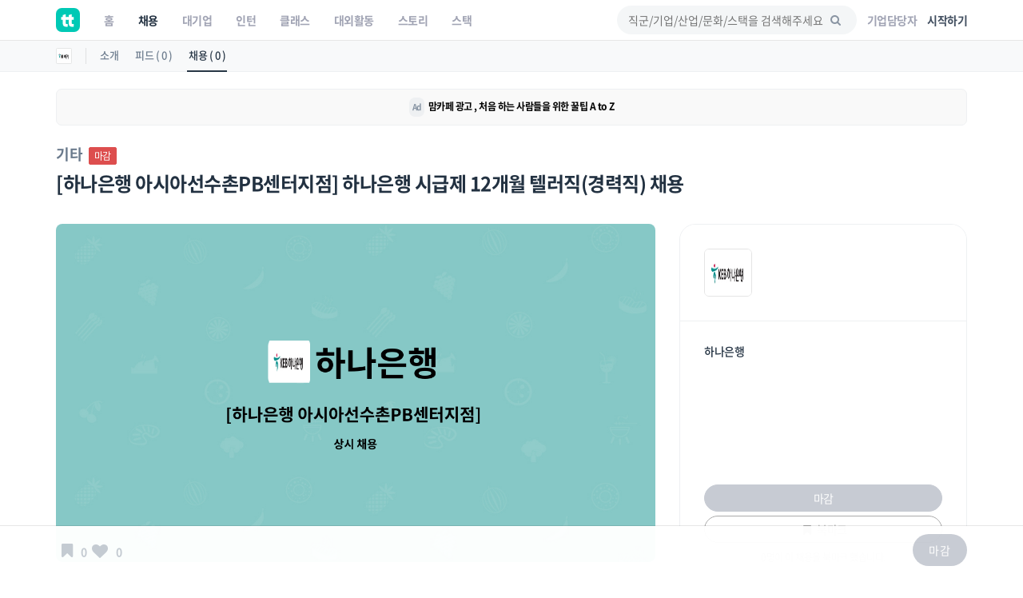

--- FILE ---
content_type: text/html; charset=utf-8
request_url: https://www.google.com/recaptcha/api2/aframe
body_size: 183
content:
<!DOCTYPE HTML><html><head><meta http-equiv="content-type" content="text/html; charset=UTF-8"></head><body><script nonce="EiSFyB266nAUxwpJ4r1R1w">/** Anti-fraud and anti-abuse applications only. See google.com/recaptcha */ try{var clients={'sodar':'https://pagead2.googlesyndication.com/pagead/sodar?'};window.addEventListener("message",function(a){try{if(a.source===window.parent){var b=JSON.parse(a.data);var c=clients[b['id']];if(c){var d=document.createElement('img');d.src=c+b['params']+'&rc='+(localStorage.getItem("rc::a")?sessionStorage.getItem("rc::b"):"");window.document.body.appendChild(d);sessionStorage.setItem("rc::e",parseInt(sessionStorage.getItem("rc::e")||0)+1);localStorage.setItem("rc::h",'1762830656467');}}}catch(b){}});window.parent.postMessage("_grecaptcha_ready", "*");}catch(b){}</script></body></html>